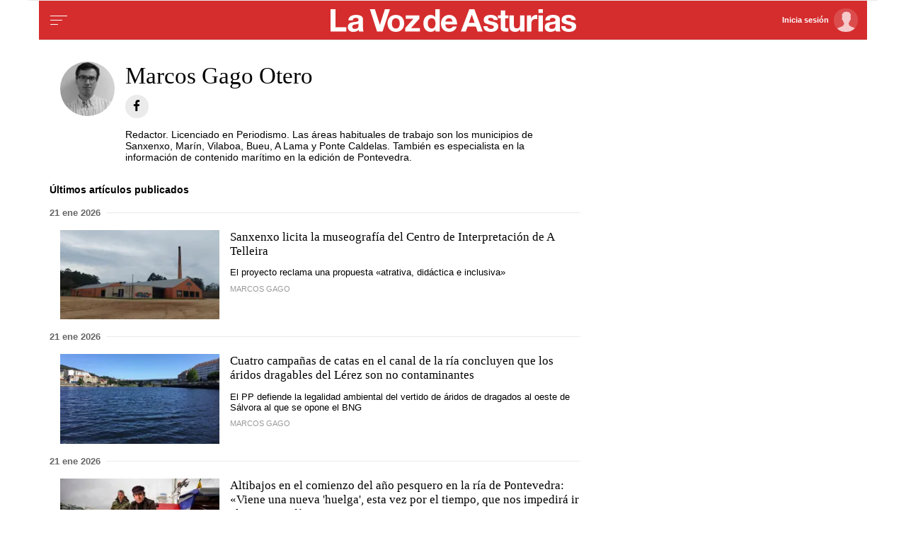

--- FILE ---
content_type: application/javascript
request_url: https://sijai.wemass.com/
body_size: 320
content:
(function() {
    top.postMessage({ message: 'sijai', isCreatingId: true, sijai: 'a5ef4da92b0bcda8f167d46dade75aa6b91a0384c5' }, '*');
})();